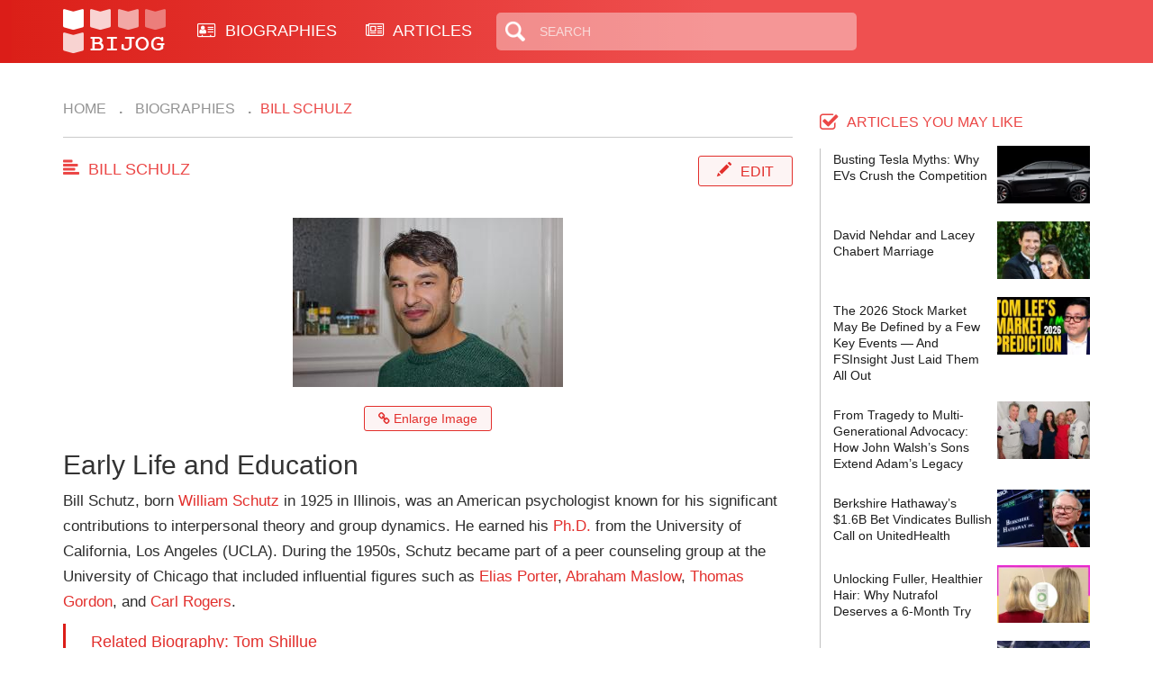

--- FILE ---
content_type: text/html; charset=UTF-8
request_url: https://bijog.com/biography/bill-schulz
body_size: 17456
content:
<!DOCTYPE html>
<html lang="en">
<head>
    <meta charset="utf-8">
    <meta http-equiv="X-UA-Compatible" content="IE=edge">
    <meta name="viewport" content="width=device-width, initial-scale=1">

    <title>Bill Schulz fox news, net worth, girlfriend, twitter, tv shows • biography</title>

    <link rel="icon" type="image/png" href="/themes/bijog/images/xfavicon.png.pagespeed.ic.sSIqlFGziD.webp">

    
    
    <meta name="description" content="Bill Schulz fox news, net worth, girlfriend, twitter, tv shows | Bill Schutz was born in 1925 and died in 2002. He was born as William Schutz and he was American psychologist.  Bill was born in Illinois and he was practicing at Esalen Institute.  Afterwards, he became the president of BConWSA international."/>

    <link href="/themes/bijog/css/A.style.css+bootstrap.min.css+font-awesome.min.css,Mcc.QBB1zHNCRB.css.pagespeed.cf.-cbXutguNZ.css" rel="stylesheet"/>
    

    <!-- Global site tag (gtag.js) - Google Analytics -->
<script async src="https://www.googletagmanager.com/gtag/js?id=G-Z8SCWQ83F9"></script>
<script>window.dataLayer=window.dataLayer||[];function gtag(){dataLayer.push(arguments);}gtag('js',new Date());gtag('config','G-Z8SCWQ83F9');</script>
</head>
<body class="latest_page">

<script async src="//pagead2.googlesyndication.com/pagead/js/adsbygoogle.js"></script>
<script>(adsbygoogle=window.adsbygoogle||[]).push({google_ad_client:"ca-pub-1958422998024560",enable_page_level_ads:true});</script>
<header>
    <div class="container">
        <div class="logo left">
            <a href="">
                <img src="[data-uri]" alt="">
            </a>
        </div>
        <div class="main_menu left desktop_show">
            <ul>
                <li>
                    <a href="/biography">
                        <i class="fa fa-address-card-o" aria-hidden="true"></i>
                        BIOGRAPHIES
                    </a>
                </li>
                <li>
                    <a href="/article">
                        <i class="fa fa-newspaper-o" aria-hidden="true"></i> ARTICLES
                    </a>
                </li>
            </ul>
        </div>
        <div class="search_box left desktop_show">
            <form action="/search/results">
                <input type="text" name="query" value="" placeholder="Search" id="s">
            </form>
        </div>
        <div class="social_icons right desktop_show">
            <ul class="social_icon">
                            </ul>
        </div>
        <div class="right mobile_show">
            <div class="search_icon left"><span class="glyphicon glyphicon-search"></span></div>
            <div class="icon_menu left">
                <div class="line_1 line"></div>
                <div class="line_2 line"></div>
                <div class="line_3 line"></div>
                <div class="line_text">Menu</div>
            </div>
        </div>
        <div class="clear"></div>
    </div>
</header>


<div class="main_content container">
    <div class="row">
        
        <div class="left main_left col-md-8 co-xs-12">
            <div class="breadcrumbs">
                <ol class="breadcrumb">
    <li><a href="https://bijog.com">Home</a></li>
            <li><a href="/biography"> Biographies</a></li>
        <li>Bill Schulz</li>
</ol>            </div>

            <div class="content_home">
                <div class="title_line">
                    <div class="kass_tit left">Bill Schulz</div>
                                            <div class="edit_btn right"><a href="/biography/edit/bill-schulz" class="edit_btn">Edit</a></div>
                        <div class="clear"></div>
                    
                                    </div>

                <div class="content_show">
                                            <div class="align_center ">
                                                        <a href="/image/2179">
                                <img src="/uploads/images/2016/1/300x188_bill-schulz_2179.jpg" width="300" title="Bill Schulz profile picture" class="full_992">
                            </a>
                            <br/>
                            <br/>
                            <a href="/image/2179" class="btn_redco">
                                <i class="fa fa-link" aria-hidden="true"></i> Enlarge Image
                            </a>
                        </div>
                    
                                        <h2>Early Life and Education</h2>
<p>Bill Schutz, born <a href="https://en.wikipedia.org/wiki/William_Schutz">William Schutz</a> in 1925 in Illinois, was an American psychologist known for his significant contributions to interpersonal theory and group dynamics. He earned his <a href="https://en.wikipedia.org/wiki/Doctor_of_Philosophy">Ph.D.</a> from the University of California, Los Angeles (UCLA). During the 1950s, Schutz became part of a peer counseling group at the University of Chicago that included influential figures such as <a href="https://en.wikipedia.org/wiki/Elias_Porter">Elias Porter</a>, <a href="https://en.wikipedia.org/wiki/Abraham_Maslow">Abraham Maslow</a>, <a href="https://en.wikipedia.org/wiki/Thomas_Gordon_(psychologist)">Thomas Gordon</a>, and <a href="https://en.wikipedia.org/wiki/Carl_Rogers">Carl Rogers</a>.</p>
                                            <a href="/biography/tom-shillue">
                            <div class="block-quote">
                                <h4>Related Biography: Tom Shillue</h4>
                            </div>
                        </a>
                    
                    <script async src="//pagead2.googlesyndication.com/pagead/js/adsbygoogle.js"></script>
<!-- Bijog Mobile Biography Responsive Within Content -->
<ins class="adsbygoogle" style="display:block" data-ad-client="ca-pub-1958422998024560" data-ad-slot="3148785183" data-ad-format="auto"></ins>
<script>(adsbygoogle=window.adsbygoogle||[]).push({});</script>




                    <div id="remainingText">
                        

<h2>Academic and Professional Career</h2>
<p>Schutz held academic positions at several prominent institutions, including the University of California, Berkeley, Harvard University, and Tufts University. He was also affiliated with the Albert Einstein College of Medicine. Until 1983, he chaired the Holistic Studies Department at Antioch University. Additionally, he practiced at the Esalen Institute, a center known for its role in the human potential movement. Schutz went on to serve as president of BConWSA International, a consulting and organizational development network. </p>

<h2>Development of FIRO Theory</h2>
<p>In 1958, Schutz introduced a theory known as Fundamental Interpersonal Relations Orientation (FIRO), which aimed to explain human behavior in interpersonal settings. The core of the FIRO model identified three fundamental dimensions of interpersonal relationships: inclusion, control, and affection. This framework offered new insights into how individuals interact and function in group settings.</p>

</p>
                        <div class="clear"></div>

                                                    <div class="right">
                                <a href="/biography/bill-schulz/page-1" class="btn_redco">Continue reading about
                                    Bill Schulz...</a>
                            </div>
                            <div class="clear"></div>
                        
                        
                    </div>

                    <!--                    <a id="toggleRemainingTextBtn" href="#" class="btn_redco">-->
                    <!--                        <i class="fa fa-long-arrow-left" aria-hidden="true"></i> Load Aricle-->
                    <!--                    </a>-->
                                            <div class="block-quote">
                            <a href="/biography/bill-schulz/age">
                                <h4> FAQ: How old is Bill Schulz?</h4>
                            </a>
                        </div>
                                                                    <div class="block-quote">
                                <a href="/biography/bill-schulz/networth2021">
                                    <h4> FAQ: What is Bill Schulz networth in 2021?</h4>
                                </a>
                            </div>
                                                                                        <div class="block-quote">
                            <a href="/biography/joanne-nosuchinsky">
                                <h4>Also Read: Joanne Nosuchinsky</h4>
                            </a>
                        </div>
                    
                    <div style="text-align: center;">
    <br>
    <script async src="//pagead2.googlesyndication.com/pagead/js/adsbygoogle.js"></script>
    <!-- Bijog Bio Resp Below Content -->
    <ins class="adsbygoogle" style="display:block" data-ad-client="ca-pub-1958422998024560" data-ad-slot="1170324097" data-ad-format="auto"></ins>
    <script>(adsbygoogle=window.adsbygoogle||[]).push({});</script>
</div>
                </div>

                <div>
                    <div class="embed-responsive embed-responsive-16by9"><iframe class="embed-responsive-item" src="https://www.youtube.com/embed/ybw4gj2QxE0"></iframe></div>                </div>

                                    <div class="quick_facts_box">
                        <div class="quick_tit">Quick Facts</div>
                        <div class="quick_content">
                            <table>
                                                                    <tr>
                                        <td class="first_col">Birth Date:</td>
                                        <td>4 Apr, 1931</td>
                                    </tr>
                                                                    <tr>
                                        <td class="first_col">Age:</td>
                                        <td>89 yrs</td>
                                    </tr>
                                                                    <tr>
                                        <td class="first_col">Occupations:</td>
                                        <td>Politician</td>
                                    </tr>
                                                                    <tr>
                                        <td class="first_col">Birth Place:</td>
                                        <td>Des Moines</td>
                                    </tr>
                                                                    <tr>
                                        <td class="first_col">Education:</td>
                                        <td>Harvard Business School</td>
                                    </tr>
                                                                    <tr>
                                        <td class="first_col">Gender:</td>
                                        <td>Male</td>
                                    </tr>
                                                                    <tr>
                                        <td class="first_col">Net Worth 2021:</td>
                                        <td>5 million</td>
                                    </tr>
                                                            </table>
                        </div>
                    </div>

                    
<script async src="//pagead2.googlesyndication.com/pagead/js/adsbygoogle.js"></script>
<!-- Bijog Mobile Biography Responsive Below Content -->
<ins class="adsbygoogle" style="display:block" data-ad-client="ca-pub-1958422998024560" data-ad-slot="7677283986" data-ad-format="auto"></ins>
<script>(adsbygoogle=window.adsbygoogle||[]).push({});</script>
                                <div class="meta_box">
                                            <div class="edit_line">
                            Help us
                            <a href="/biography/edit/bill-schulz" class="edit_btn">Edit</a> this article and get a chance to
                            win a <strong>$50</strong> Amazon Gift card.
                        </div>
                    
                    <div class="date_publish">
                        <div class="publish left right_mb">
                            Last Modified: Sep 27 2025</div>
                        <div class="clear"></div>
                    </div>
                </div>
                
                <div class="biography">
                    <div class="title_bio">You may also like</div>
<div class="content_bio">
    <script async src="//pagead2.googlesyndication.com/pagead/js/adsbygoogle.js"></script>
<!-- Bijog Matched Content -->
<ins class="adsbygoogle" style="display:block" data-ad-client="ca-pub-1958422998024560" data-ad-slot="8819884387" data-ad-format="autorelaxed"></ins>
<script>(adsbygoogle=window.adsbygoogle||[]).push({});</script>
    <ul>
            </ul>
</div>
<div class="view_more">
    <!-- <div class="btn_viewmore"><a href="" class="vm">View more..</a></div>-->
</div>                </div>

                            </div>
        </div>
        <div class="right main_right col-md-4 col-xs-12">
            <div class="title_youmay">articles you may like</div>
<div class="content_youmay">
    <ul>
                    <li>
                <div class="left ctyou">
                    <div class="ct">
                        <a href="/article/busting-tesla-myths-why-evs-crush-the-competition">Busting Tesla Myths: Why EVs Crush the Competition</a>
                    </div>
                </div>

                                <div class="right imgyou">
                    <a href="/article/busting-tesla-myths-why-evs-crush-the-competition">
                        <img src="[data-uri]">
                    </a>
                </div>
                <div class="clear"></div>
            </li>
                    <li>
                <div class="left ctyou">
                    <div class="ct">
                        <a href="/article/david-nehdar-and-lacey-chabert-marriage">David Nehdar and Lacey Chabert Marriage</a>
                    </div>
                </div>

                                <div class="right imgyou">
                    <a href="/article/david-nehdar-and-lacey-chabert-marriage">
                        <img src="/uploads/images/2026/2/x128x80_david-nehdar-and-lacey-chabert-marriage_8251.jpg.pagespeed.ic.WeIn5ZToRT.webp" width="128" height="80">
                    </a>
                </div>
                <div class="clear"></div>
            </li>
                    <li>
                <div class="left ctyou">
                    <div class="ct">
                        <a href="/article/the-2026-stock-market-may-be-defined-by-a-few-key-events-and-fsinsight-just-laid-them-all-out">The 2026 Stock Market May Be Defined by a Few Key Events — And FSInsight Just Laid Them All Out</a>
                    </div>
                </div>

                                <div class="right imgyou">
                    <a href="/article/the-2026-stock-market-may-be-defined-by-a-few-key-events-and-fsinsight-just-laid-them-all-out">
                        <img src="/uploads/images/2025/9/x128x80_the-2026-stock-market-may-be-defined-by-a-few-key-events-and-fsinsight-just-laid-them-all-out_8249.jpg.pagespeed.ic.McYrJYf4a4.webp" width="128" height="80">
                    </a>
                </div>
                <div class="clear"></div>
            </li>
                    <li>
                <div class="left ctyou">
                    <div class="ct">
                        <a href="/article/from-tragedy-to-multi-generational-advocacy-how-john-walsh-s-sons-extend-adam-s-legacy">From Tragedy to Multi-Generational Advocacy: How John Walsh’s Sons Extend Adam’s Legacy</a>
                    </div>
                </div>

                                <div class="right imgyou">
                    <a href="/article/from-tragedy-to-multi-generational-advocacy-how-john-walsh-s-sons-extend-adam-s-legacy">
                        <img src="[data-uri]">
                    </a>
                </div>
                <div class="clear"></div>
            </li>
                    <li>
                <div class="left ctyou">
                    <div class="ct">
                        <a href="/article/berkshire-hathaway-s-1-6b-bet-vindicates-bullish-call-on-unitedhealth">Berkshire Hathaway’s $1.6B Bet Vindicates Bullish Call on UnitedHealth</a>
                    </div>
                </div>

                                <div class="right imgyou">
                    <a href="/article/berkshire-hathaway-s-1-6b-bet-vindicates-bullish-call-on-unitedhealth">
                        <img src="/uploads/images/2025/7/x128x80_berkshire-hathaway-s-1-6b-bet-vindicates-bullish-call-on-unitedhealth_8247.jpg.pagespeed.ic.UhlKI4Thx-.webp" width="128" height="80">
                    </a>
                </div>
                <div class="clear"></div>
            </li>
                    <li>
                <div class="left ctyou">
                    <div class="ct">
                        <a href="/article/unlocking-fuller-healthier-hair-why-nutrafol-deserves-a-6-month-try">Unlocking Fuller, Healthier Hair: Why Nutrafol Deserves a 6-Month Try</a>
                    </div>
                </div>

                                <div class="right imgyou">
                    <a href="/article/unlocking-fuller-healthier-hair-why-nutrafol-deserves-a-6-month-try">
                        <img src="[data-uri]">
                    </a>
                </div>
                <div class="clear"></div>
            </li>
                    <li>
                <div class="left ctyou">
                    <div class="ct">
                        <a href="/article/why-serious-investors-subscribe-to-tom-lee-s-fs-insight">Why Serious Investors Subscribe to Tom Lee’s FS Insight</a>
                    </div>
                </div>

                                <div class="right imgyou">
                    <a href="/article/why-serious-investors-subscribe-to-tom-lee-s-fs-insight">
                        <img src="[data-uri]">
                    </a>
                </div>
                <div class="clear"></div>
            </li>
                    <li>
                <div class="left ctyou">
                    <div class="ct">
                        <a href="/article/iwm-and-the-coming-rate-cut-playbook-why-small-caps-can-lead-and-why-iwm-is-a-sensible-long-term-hold">IWM and the coming-rate-cut playbook: why small caps can lead—and why IWM is a sensible long-term hold</a>
                    </div>
                </div>

                                <div class="right imgyou">
                    <a href="/article/iwm-and-the-coming-rate-cut-playbook-why-small-caps-can-lead-and-why-iwm-is-a-sensible-long-term-hold">
                        <img src="[data-uri]">
                    </a>
                </div>
                <div class="clear"></div>
            </li>
            </ul>
</div>            <div class="ads_sidebar">
                <div style="text-align: center;">
    <br>
    <script async src="//pagead2.googlesyndication.com/pagead/js/adsbygoogle.js"></script>
    <!-- Bijog Bio Resp Sidebar -->
    <ins class="adsbygoogle" style="display:block" data-ad-client="ca-pub-1958422998024560" data-ad-slot="2886730445" data-ad-format="auto"></ins>
    <script>(adsbygoogle=window.adsbygoogle||[]).push({});</script>
</div>            </div>
        </div>
        <div class="clear"></div>
    </div>
</div>

<footer>
    <div class="wrap_footer">
        <div class="footer_container container">
            <div class="row">
                <div class="col-xs-6 col-sm-3">
                    <div class="widget_title">Need Help?</div>
                    <div class="widget_ct">
                        <ul>
                            <li><a href="/site/contact">Contact Us</a></li>
                            <li><a href="/page/about-us">About Us</a></li>
                        </ul>
                    </div>
                </div>
                <div class="col-xs-6 col-sm-3">
                    <div class="widget_title">Site Link</div>
                    <div class="widget_ct">
                        <ul>
                            <li><a href="/biography">Biographies</a></li>
                            <li><a href="/site/sitemap">Site Map</a></li>
                        </ul>
                    </div>
                </div>
                <div class="col-xs-6 col-sm-3">
                    <div class="widget_title">Our Policy</div>
                    <div class="widget_ct">
                        <ul>
                            <li><a href="/page/privacy-policy">Privacy Policy</a></li>
                            <li><a href="/page/terms-of-use">Terms of Use</a></li>
                        </ul>
                    </div>
                </div>
                <div class="col-xs-6 col-sm-3">
                    <div class="widget_title">Webmasters</div>
                    <div class="widget_ct">
                        <ul>
                            <li><a href="/rss/index">Rss</a></li>
                        </ul>
                    </div>
                </div>
            </div>
            <div class="copyright">
                By using BiJog.com you agree to our Terms of Use and Privacy Policy.<br/>
                BiJog.com, 2025 All Rights Reserved.
            </div>
        </div>
    </div>
</footer>



<script src="/themes/bijog/js/jquery.min.js.pagespeed.jm.29OAZzvhfX.js"></script>
<script src="/themes/bijog/js/customs.js+bootstrap.min.js.pagespeed.jc.JTNxyZA3wy.js"></script><script>eval(mod_pagespeed_uRsqy8Qyjv);</script>
<script>eval(mod_pagespeed_7GOWZfkwjy);</script>

    <script>(function(i,s,o,g,r,a,m){i['GoogleAnalyticsObject']=r;i[r]=i[r]||function(){(i[r].q=i[r].q||[]).push(arguments)},i[r].l=1*new Date();a=s.createElement(o),m=s.getElementsByTagName(o)[0];a.async=1;a.src=g;m.parentNode.insertBefore(a,m)})(window,document,'script','//www.google-analytics.com/analytics.js','ga');ga('create','UA-41295858-1','bijog.com');ga('send','pageview');</script>
</body>
</html>

--- FILE ---
content_type: text/html; charset=utf-8
request_url: https://www.google.com/recaptcha/api2/aframe
body_size: 265
content:
<!DOCTYPE HTML><html><head><meta http-equiv="content-type" content="text/html; charset=UTF-8"></head><body><script nonce="lqNrnioTl0g7ZaRV42uJPw">/** Anti-fraud and anti-abuse applications only. See google.com/recaptcha */ try{var clients={'sodar':'https://pagead2.googlesyndication.com/pagead/sodar?'};window.addEventListener("message",function(a){try{if(a.source===window.parent){var b=JSON.parse(a.data);var c=clients[b['id']];if(c){var d=document.createElement('img');d.src=c+b['params']+'&rc='+(localStorage.getItem("rc::a")?sessionStorage.getItem("rc::b"):"");window.document.body.appendChild(d);sessionStorage.setItem("rc::e",parseInt(sessionStorage.getItem("rc::e")||0)+1);localStorage.setItem("rc::h",'1769385508922');}}}catch(b){}});window.parent.postMessage("_grecaptcha_ready", "*");}catch(b){}</script></body></html>